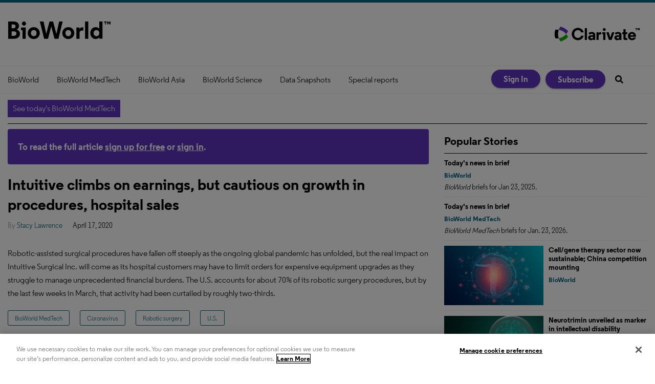

--- FILE ---
content_type: application/javascript
request_url: https://www.bioworld.com/javascripts/app/bundle/4.4.bundle.js
body_size: 25637
content:
webpackJsonp([4],{119:function(e,t,n){e.exports={default:n(137),__esModule:!0}},122:function(e,t,n){e.exports={default:n(123),__esModule:!0}},123:function(e,t,n){n(37),n(35),e.exports=n(124)},124:function(e,t,n){var r=n(50),i=n(3)("iterator"),o=n(15);e.exports=n(0).isIterable=function(e){var t=Object(e);return void 0!==t[i]||"@@iterator"in t||o.hasOwnProperty(r(t))}},135:function(e,t,n){e.exports={default:n(136),__esModule:!0}},136:function(e,t,n){var r=n(0),i=r.JSON||(r.JSON={stringify:JSON.stringify});e.exports=function(e){return i.stringify.apply(i,arguments)}},137:function(e,t,n){n(138),e.exports=n(0).Object.entries},138:function(e,t,n){var r=n(6),i=n(139)(!0);r(r.S,"Object",{entries:function(e){return i(e)}})},139:function(e,t,n){var r=n(2),i=n(21),o=n(12),s=n(34).f;e.exports=function(e){return function(t){for(var n,a=o(t),u=i(a),c=u.length,l=0,f=[];c>l;)n=u[l++],r&&!s.call(a,n)||f.push(e?[n,a[n]]:a[n]);return f}}},159:function(e,t,n){"use strict";t.a=function(){var e={},t=decodeURI(window.location.search).substring(1);if(t.length<1)return e;var n=t.split("&"),r=!0,i=!1,o=void 0;try{for(var a,c=u()(n);!(r=(a=c.next()).done);r=!0){var l=a.value,f=l.split("="),d=s()(f,2),h=d[0],v=d[1];e[h]=v}}catch(e){i=!0,o=e}finally{try{!r&&c.return&&c.return()}finally{if(i)throw o}}return e},t.b=function(){var e=arguments.length>0&&void 0!==arguments[0]?arguments[0]:{},t=arguments.length>1&&void 0!==arguments[1]?arguments[1]:"?",n="",r=!0,o=!1,a=void 0;try{for(var c,l=u()(i()(e));!(r=(c=l.next()).done);r=!0){var f=c.value,d=s()(f,2),h=d[0],v=d[1];n+=encodeURIComponent(h)+"="+encodeURIComponent(v)+"&"}}catch(e){o=!0,a=e}finally{try{!r&&l.return&&l.return()}finally{if(o)throw a}}return(""+t+n).replace(/&$/,"")};var r=n(119),i=n.n(r),o=n(81),s=n.n(o),a=n(58),u=n.n(a)},174:function(e,t,n){e.exports={default:n(175),__esModule:!0}},175:function(e,t,n){n(176),e.exports=n(0).Object.keys},176:function(e,t,n){var r=n(24),i=n(21);n(70)("keys",function(){return function(e){return i(r(e))}})},355:function(e,t,n){var r=n(4);e.exports=function(e,t){if(!r(e)||e._t!==t)throw TypeError("Incompatible receiver, "+t+" required!");return e}},450:function(e,t,n){"use strict";n.d(t,"a",function(){return L});var r=n(160),i=(n.n(r),n(451)),o=(n.n(i),n(198)),s=n.n(o),a=n(135),u=n.n(a),c=n(199),l=n.n(c),f=n(29),d=n.n(f),h=n(33),v=n.n(h),p=n(27),g=n.n(p),m=n(47),_=(n.n(m),n(159)),E="/newsletters/signup_quick",S="You have been successfully subscribed!",w="An unexpected error occurred. Please try again.",y="Network error. Please check your connection and try again.",b="Please select at least one newsletter to subscribe to.",N="Email is required",k="Please enter a valid email address",I="Please select at least one newsletter",R="user_first",x="user_last";var T={FORM_CONTAINER:".epub-newsletter-form",EMAIL_INPUT:'input[type="email"], input[name="email"], input[name="user_email"]',NEWSLETTER_CHECKBOXES:'input[name="newsletter_id"][type="checkbox"]',NEWSLETTER_HIDDEN:'input[name="newsletter_id"][type="hidden"]',CHECKBOX_FIELD:".epub-newsletter-form__checkbox-field",SUBMIT_BUTTON:".epub-newsletter-form__submit-button",REGISTER_FORM:"#register"},O={VALIDATION_ERROR:"validation-error",HIGHLIGHT_ERROR:"highlight-error",MESSAGE_ERROR:"newsletter-errors",MESSAGE_SUCCESS:"newsletter-success"},C=function(){function e(){d()(this,e)}return v()(e,null,[{key:"validateCheckboxes",value:function(e){var t=e.find(T.NEWSLETTER_CHECKBOXES);if(0===t.length)return{isValid:!0};var n=t.filter(":checked").length>0;return{isValid:n,error:n?null:b}}},{key:"validateFormData",value:function(e,t){var n=arguments.length>2&&void 0!==arguments[2]&&arguments[2],r=[],i=t?t.trim():"";return n||i?i&&!this._isValidEmail(i)&&r.push(k):r.push(N),(!e||Array.isArray(e)&&0===e.length)&&r.push(I),r}},{key:"_isValidEmail",value:function(e){return/^[^\s@]+@[^\s@]+\.[^\s@]+$/.test(e)}}]),e}(),A=function(){function e(){d()(this,e)}return v()(e,null,[{key:"signup",value:function(){var e=l()(s.a.mark(function e(t,n){var r,i,o=arguments.length>2&&void 0!==arguments[2]?arguments[2]:null,a=arguments.length>3&&void 0!==arguments[3]?arguments[3]:null;return s.a.wrap(function(e){for(;;)switch(e.prev=e.next){case 0:return r={newsletter_id:t,email:n},o&&(r.user_first=o),a&&(r.user_last=a),e.next=5,fetch(E,{method:"POST",headers:{"Content-Type":"application/json","X-CSRF-Token":g()('meta[name="csrf-token"]').attr("content")},body:u()(r)});case 5:if((i=e.sent).ok){e.next=8;break}throw new Error("HTTP error! status: "+i.status);case 8:return e.abrupt("return",i.json());case 9:case"end":return e.stop()}},e,this)}));return function(t,n){return e.apply(this,arguments)}}()}]),e}(),M=function(){function e(t){if(d()(this,e),this.logger=(new m.Logger).registerComponent("EpubNewsletterForm"),this.$container=t,this.$form=t.find("form").first(),this.$form.length){this._ensureUniqueFormId();var n=this.$container.attr("id")||"unknown";this.logger.info("Initializing newsletter form: %s",n),this._bindEventHandlers()}else this.logger.error("No form found in container",t)}return v()(e,[{key:"_ensureUniqueFormId",value:function(){var e=this.$container.attr("id");e&&"epub-newsletter-form"!==e||(e="epub-newsletter-form-"+Date.now()+"-"+Math.random().toString(36).substr(2,9),this.$container.attr("id",e),this.$form.find('input[type="checkbox"][name="newsletter_id"]').each(function(t,n){var r=g()(n),i=r.val(),o=e+"_newsletter_"+i;r.attr("id",o);var s=r.closest("label.newsletter-checkbox-item");s.length&&s.attr("for",o)}))}},{key:"_bindEventHandlers",value:function(){this.$form.on("submit",this._handleFormSubmit.bind(this)),this.$form.on("change",T.NEWSLETTER_CHECKBOXES,this._handleCheckboxChange.bind(this)),this.$form.on("input",'input[data-required="true"]',this._handleRequiredFieldInput.bind(this))}},{key:"_handleCheckboxChange",value:function(e){if(this.$form.find(T.NEWSLETTER_CHECKBOXES).filter(":checked").length>0){var t=this.$form.find(T.CHECKBOX_FIELD);t.length&&(t.find("."+O.MESSAGE_ERROR).remove(),t.prev("."+O.MESSAGE_ERROR).remove()),this._clearCheckboxHighlight()}}},{key:"_handleRequiredFieldInput",value:function(e){var t=g()(e.target),n=(t.val()||"").trim(),r=t.closest(".form-field");n&&(r.find("."+O.MESSAGE_ERROR).remove(),r.removeClass(O.VALIDATION_ERROR+" "+O.HIGHLIGHT_ERROR))}},{key:"_handleFormSubmit",value:function(){var e=l()(s.a.mark(function e(t){var n,r,i,o,a,u;return s.a.wrap(function(e){for(;;)switch(e.prev=e.next){case 0:if(t.preventDefault(),n=this.$container.attr("id")||"unknown",this.logger.info("Form submission started for form: %s",n),e.prev=3,this._validateNewsletterCheckboxes()){e.next=6;break}return e.abrupt("return");case 6:if(this._validateRequiredFields()){e.next=8;break}return e.abrupt("return");case 8:if(r=this._extractFormData(),i=this.$form.find(T.EMAIL_INPUT),o=i.length>0&&"true"===i.attr("data-required"),!((a=C.validateFormData(r.newsletterIds,r.email,o)).length>0)){e.next=15;break}return this._displayErrors(a),e.abrupt("return");case 15:return e.next=17,A.signup(r.newsletterIds,r.email,r.userFirst,r.userLast);case 17:(u=e.sent).success?this._handleSuccessResponse():this._displayErrors(u.errors||[w]),e.next=24;break;case 21:e.prev=21,e.t0=e.catch(3),e.t0 instanceof TypeError&&e.t0.message.includes("fetch")?(this.logger.error("Network error: %O",e.t0),this._displayErrors([y])):(this.logger.error("Newsletter signup error %O",e.t0),this._displayErrors([w]));case 24:case"end":return e.stop()}},e,this,[[3,21]])}));return function(t){return e.apply(this,arguments)}}()},{key:"_handleSuccessResponse",value:function(){this._clearMessages(),this._displaySuccess(S),this.$form.find(T.EMAIL_INPUT).val(""),this.logger.info("Newsletter signup successful")}},{key:"_validateRequiredFields",value:function(){var e=this,t=!0;return this.$form.find('input[data-required="true"]').each(function(n,r){var i=g()(r),o=(i.val()||"").trim(),s=i.attr("name"),a=i.closest(".form-field").find("label").text().trim()||s,u=i.closest(".form-field");if(u.find("."+O.MESSAGE_ERROR).remove(),u.removeClass(O.VALIDATION_ERROR+" "+O.HIGHLIGHT_ERROR),!o){t=!1;var c="Please enter your "+function(e,t){if(t&&t.trim()&&t.trim()!==e)return t.trim();var n={user_email:"Email",user_first:"First Name",user_last:"Last Name"};return n[e]?n[e]:e.replace(/_/g," ").replace(/\b\w/g,function(e){return e.toUpperCase()})}(s,a).toLowerCase();u.addClass(O.VALIDATION_ERROR+" "+O.HIGHLIGHT_ERROR);var l=e._createMessageElement(c,"error");i.before(l)}}),t}},{key:"_validateNewsletterCheckboxes",value:function(){var e=this.$form.find(T.NEWSLETTER_CHECKBOXES),t=this.$form.find(T.NEWSLETTER_HIDDEN);this.logger.info("Validating checkboxes: found %d checkboxes, %d hidden inputs",e.length,t.length);var n=C.validateCheckboxes(this.$form);if(!n.isValid){var r=this.$form.find(T.CHECKBOX_FIELD);if(r.length){r.find("."+O.MESSAGE_ERROR).remove();var i=this._createMessageElement(n.error,"error");r.before(i)}else this._clearMessages(),this._displayErrors([n.error]);return this._highlightCheckboxArea(),this.logger.info("Newsletter form validation failed: no checkboxes selected"),!1}var o=this.$form.find(T.CHECKBOX_FIELD);return o.length&&o.find("."+O.MESSAGE_ERROR).remove(),this._clearCheckboxHighlight(),!0}},{key:"_extractFormData",value:function(){var e=this.$form.find(T.EMAIL_INPUT),t=e.length?(e.val()||"").trim():"",n=(this.$form.find('input[name="'+R+'"]').val()||"").trim()||null,r=(this.$form.find('input[name="'+x+'"]').val()||"").trim()||null;return{newsletterIds:this._getSelectedNewsletterIds(),email:t,userFirst:n,userLast:r}}},{key:"_getSelectedNewsletterIds",value:function(){var e=this.$form.find(T.NEWSLETTER_CHECKBOXES+":checked");if(e.length>0)return e.map(function(){return g()(this).val()}).get();var t=this.$form.find(T.NEWSLETTER_HIDDEN).val();return t?[t]:[]}},{key:"_highlightCheckboxArea",value:function(){var e=this.$form.find(T.CHECKBOX_FIELD);e.length&&e.addClass(O.VALIDATION_ERROR+" "+O.HIGHLIGHT_ERROR)}},{key:"_clearCheckboxHighlight",value:function(){var e=this.$form.find(T.CHECKBOX_FIELD);e.length&&e.removeClass(O.VALIDATION_ERROR+" "+O.HIGHLIGHT_ERROR)}},{key:"_createMessageElement",value:function(e,t){var n=O["error"===t?"MESSAGE_ERROR":"MESSAGE_SUCCESS"],r="error"===t?"•":"✓",i=g()('<div class="'+n+'"></div>');if(Array.isArray(e))e.forEach(function(e){var t=g()("<div></div>").text(r+" "+e);i.append(t)});else{var o=g()("<div></div>").text(r+" "+e);i.append(o)}return i}},{key:"_displayMessage",value:function(e){var t=arguments.length>1&&void 0!==arguments[1]?arguments[1]:"error";if(e){this._clearMessages();var n=this._createMessageElement(e,t);if("success"===t){var r=this.$form.find(T.SUBMIT_BUTTON);if(r.length)r.before(n);else{var i=this.$form.find(T.EMAIL_INPUT);i.length&&i.before(n)}}else{var o=this.$form.find(T.EMAIL_INPUT);o.length&&o.before(n)}this.logger.info("Displayed newsletter signup "+t+": %O",e)}}},{key:"_displayErrors",value:function(e){this._displayMessage(e,"error")}},{key:"_displaySuccess",value:function(e){this._displayMessage(e,"success")}},{key:"_clearMessages",value:function(){this.$form.find("."+O.MESSAGE_ERROR+", ."+O.MESSAGE_SUCCESS).remove(),this._clearCheckboxHighlight()}}]),e}();function L(){var e=arguments.length>0&&void 0!==arguments[0]?arguments[0]:null,t=[];if((e?g()(e):g()(document)).find(T.FORM_CONTAINER).filter(function(){return!g()(this).data("epub-newsletter-form-initialized")}).each(function(){var e=g()(this),n=new M(e);e.data("epub-newsletter-form-initialized",!0),t.push(n)}),g()(T.REGISTER_FORM).length){var n=_.a();g.a.each(n,function(e,t){g()("#"+e).val(unescape(t))})}return t}},451:function(e,t,n){e.exports={default:n(452),__esModule:!0}},452:function(e,t,n){n(65),n(35),n(37),n(453),n(459),n(462),n(464),e.exports=n(0).Set},453:function(e,t,n){"use strict";var r=n(454),i=n(355);e.exports=n(455)("Set",function(e){return function(){return e(this,arguments.length>0?arguments[0]:void 0)}},{add:function(e){return r.def(i(this,"Set"),e=0===e?0:e,e)}},r)},454:function(e,t,n){"use strict";var r=n(5).f,i=n(38),o=n(117),s=n(13),a=n(116),u=n(90),c=n(40),l=n(59),f=n(121),d=n(2),h=n(72).fastKey,v=n(355),p=d?"_s":"size",g=function(e,t){var n,r=h(t);if("F"!==r)return e._i[r];for(n=e._f;n;n=n.n)if(n.k==t)return n};e.exports={getConstructor:function(e,t,n,c){var l=e(function(e,r){a(e,l,t,"_i"),e._t=t,e._i=i(null),e._f=void 0,e._l=void 0,e[p]=0,void 0!=r&&u(r,n,e[c],e)});return o(l.prototype,{clear:function(){for(var e=v(this,t),n=e._i,r=e._f;r;r=r.n)r.r=!0,r.p&&(r.p=r.p.n=void 0),delete n[r.i];e._f=e._l=void 0,e[p]=0},delete:function(e){var n=v(this,t),r=g(n,e);if(r){var i=r.n,o=r.p;delete n._i[r.i],r.r=!0,o&&(o.n=i),i&&(i.p=o),n._f==r&&(n._f=i),n._l==r&&(n._l=o),n[p]--}return!!r},forEach:function(e){v(this,t);for(var n,r=s(e,arguments.length>1?arguments[1]:void 0,3);n=n?n.n:this._f;)for(r(n.v,n.k,this);n&&n.r;)n=n.p},has:function(e){return!!g(v(this,t),e)}}),d&&r(l.prototype,"size",{get:function(){return v(this,t)[p]}}),l},def:function(e,t,n){var r,i,o=g(e,t);return o?o.v=n:(e._l=o={i:i=h(t,!0),k:t,v:n,p:r=e._l,n:void 0,r:!1},e._f||(e._f=o),r&&(r.n=o),e[p]++,"F"!==i&&(e._i[i]=o)),e},getEntry:g,setStrong:function(e,t,n){c(e,t,function(e,n){this._t=v(e,t),this._k=n,this._l=void 0},function(){for(var e=this._k,t=this._l;t&&t.r;)t=t.p;return this._t&&(this._l=t=t?t.n:this._t._f)?l(0,"keys"==e?t.k:"values"==e?t.v:[t.k,t.v]):(this._t=void 0,l(1))},n?"entries":"values",!n,!0),f(t)}}},455:function(e,t,n){"use strict";var r=n(1),i=n(6),o=n(72),s=n(11),a=n(9),u=n(117),c=n(90),l=n(116),f=n(4),d=n(28),h=n(5).f,v=n(456)(0),p=n(2);e.exports=function(e,t,n,g,m,_){var E=r[e],S=E,w=m?"set":"add",y=S&&S.prototype,b={};return p&&"function"==typeof S&&(_||y.forEach&&!s(function(){(new S).entries().next()}))?(S=t(function(t,n){l(t,S,e,"_c"),t._c=new E,void 0!=n&&c(n,m,t[w],t)}),v("add,clear,delete,forEach,get,has,set,keys,values,entries,toJSON".split(","),function(e){var t="add"==e||"set"==e;e in y&&(!_||"clear"!=e)&&a(S.prototype,e,function(n,r){if(l(this,S,e),!t&&_&&!f(n))return"get"==e&&void 0;var i=this._c[e](0===n?0:n,r);return t?this:i})}),_||h(S.prototype,"size",{get:function(){return this._c.size}})):(S=g.getConstructor(t,e,m,w),u(S.prototype,n),o.NEED=!0),d(S,e),b[e]=S,i(i.G+i.W+i.F,b),_||g.setStrong(S,e,m),S}},456:function(e,t,n){var r=n(13),i=n(42),o=n(24),s=n(39),a=n(457);e.exports=function(e,t){var n=1==e,u=2==e,c=3==e,l=4==e,f=6==e,d=5==e||f,h=t||a;return function(t,a,v){for(var p,g,m=o(t),_=i(m),E=r(a,v,3),S=s(_.length),w=0,y=n?h(t,S):u?h(t,0):void 0;S>w;w++)if((d||w in _)&&(g=E(p=_[w],w,m),e))if(n)y[w]=g;else if(g)switch(e){case 3:return!0;case 5:return p;case 6:return w;case 2:y.push(p)}else if(l)return!1;return f?-1:c||l?l:y}}},457:function(e,t,n){var r=n(458);e.exports=function(e,t){return new(r(e))(t)}},458:function(e,t,n){var r=n(4),i=n(82),o=n(3)("species");e.exports=function(e){var t;return i(e)&&("function"!=typeof(t=e.constructor)||t!==Array&&!i(t.prototype)||(t=void 0),r(t)&&null===(t=t[o])&&(t=void 0)),void 0===t?Array:t}},459:function(e,t,n){var r=n(6);r(r.P+r.R,"Set",{toJSON:n(460)("Set")})},460:function(e,t,n){var r=n(50),i=n(461);e.exports=function(e){return function(){if(r(this)!=e)throw TypeError(e+"#toJSON isn't generic");return i(this)}}},461:function(e,t,n){var r=n(90);e.exports=function(e,t){var n=[];return r(e,!1,n.push,n,t),n}},462:function(e,t,n){n(463)("Set")},463:function(e,t,n){"use strict";var r=n(6);e.exports=function(e){r(r.S,e,{of:function(){for(var e=arguments.length,t=new Array(e);e--;)t[e]=arguments[e];return new this(t)}})}},464:function(e,t,n){n(465)("Set")},465:function(e,t,n){"use strict";var r=n(6),i=n(17),o=n(13),s=n(90);e.exports=function(e){r(r.S,e,{from:function(e){var t,n,r,a,u=arguments[1];return i(this),(t=void 0!==u)&&i(u),void 0==e?new this:(n=[],t?(r=0,a=o(u,arguments[2],2),s(e,!1,function(e){n.push(a(e,r++))})):s(e,!1,n.push,n),new this(n))}})}},81:function(e,t,n){"use strict";t.__esModule=!0;var r=o(n(122)),i=o(n(58));function o(e){return e&&e.__esModule?e:{default:e}}t.default=function(){return function(e,t){if(Array.isArray(e))return e;if((0,r.default)(Object(e)))return function(e,t){var n=[],r=!0,o=!1,s=void 0;try{for(var a,u=(0,i.default)(e);!(r=(a=u.next()).done)&&(n.push(a.value),!t||n.length!==t);r=!0);}catch(e){o=!0,s=e}finally{try{!r&&u.return&&u.return()}finally{if(o)throw s}}return n}(e,t);throw new TypeError("Invalid attempt to destructure non-iterable instance")}}()},925:function(e,t,n){"use strict";Object.defineProperty(t,"__esModule",{value:!0}),n.d(t,"Notifications",function(){return k});var r=n(174),i=n.n(r),o=n(135),s=n.n(o),a=n(160),u=n.n(a),c=n(58),l=n.n(c),f=n(120),d=n.n(f),h=n(198),v=n.n(h),p=n(199),g=n.n(p),m=n(29),_=n.n(m),E=n(33),S=n.n(E),w=n(111),y=n.n(w),b=n(450),N=n(177),k=function(){function e(){_()(this,e)}return S()(e,null,[{key:"extractNotificationsFromTemplates",value:function(){var e=this,t=[];return document.querySelectorAll("template[data-id]").forEach(function(n){var r={id:n.getAttribute("data-id"),body:n.innerHTML.trim(),timestamp:n.getAttribute("data-timestamp")||(new Date).toISOString(),threshold:e.parseThreshold(n.getAttribute("data-threshold")),type:n.getAttribute("data-type")||"unknown"};r.id&&r.body&&t.push(r)}),t}},{key:"parseThreshold",value:function(e){if(!e||"false"===e)return!1;if("session"===e)return"session";var t=parseInt(e,10);return!isNaN(t)&&t}},{key:"fetchNotifications",value:function(){var e=g()(v.a.mark(function e(){return v.a.wrap(function(e){for(;;)switch(e.prev=e.next){case 0:return e.abrupt("return",this.extractNotificationsFromTemplates());case 1:case"end":return e.stop()}},e,this)}));return function(){return e.apply(this,arguments)}}()},{key:"initialize",value:function(){var e=g()(v.a.mark(function e(){var t;return v.a.wrap(function(e){for(;;)switch(e.prev=e.next){case 0:return t=this.extractNotificationsFromTemplates(),console.log("Notifications initialized",t),e.abrupt("return",t);case 3:case"end":return e.stop()}},e,this)}));return function(){return e.apply(this,arguments)}}()},{key:"render",value:function(){var e=g()(v.a.mark(function e(){var t,n,r,i,o,s,a,u,c;return v.a.wrap(function(e){for(;;)switch(e.prev=e.next){case 0:return e.next=2,this.initialize();case 2:return t=e.sent,n=JSON.parse(localStorage.getItem("dismissedNotifications"))||[],r=JSON.parse(sessionStorage.getItem("dismissedNotifications"))||[],e.next=7,new d.a(function(e){return setTimeout(e,3e3)});case 7:i=!0,o=!1,s=void 0,e.prev=10,a=l()(t);case 12:if(i=(u=a.next()).done){e.next=22;break}if(c=u.value,!this.shouldShowNotification(c,n,r)){e.next=19;break}return e.next=17,this.showToast(c);case 17:return e.next=19,new d.a(function(e){return setTimeout(e,3e3)});case 19:i=!0,e.next=12;break;case 22:e.next=28;break;case 24:e.prev=24,e.t0=e.catch(10),o=!0,s=e.t0;case 28:e.prev=28,e.prev=29,!i&&a.return&&a.return();case 31:if(e.prev=31,!o){e.next=34;break}throw s;case 34:return e.finish(31);case 35:return e.finish(28);case 36:case"end":return e.stop()}},e,this,[[10,24,28,36],[29,,31,35]])}));return function(){return e.apply(this,arguments)}}()},{key:"shouldShowNotification",value:function(e,t){var n=arguments.length>2&&void 0!==arguments[2]?arguments[2]:[];if(console.log("Checking notification "+e.id+":",{type:e.type,hasThreshold:!!e.threshold,threshold:e.threshold,isDismissed:t.includes(e.id),isSessionDismissed:n.includes(e.id)}),"subscription_renewal"===e.type){if(!this.shouldShowSubscriptionRenewal(e))return!1;var r=!n.includes(e.id);return console.log("Subscription renewal "+e.id+": Cookie check passed, session dismissed: "+!r+", showing: "+r),r}var i="notification_"+e.id+"_last_shown",o=localStorage.getItem(i);if(!o)return console.log("Notification "+e.id+": Never shown before, showing"),!0;var s=parseInt(o,10),a=Date.now();if("session"===e.threshold){var u="notification_"+e.id+"_session",c=sessionStorage.getItem(u),l=this.getSessionId();return c!==l?(sessionStorage.setItem(u,l),console.log("Notification "+e.id+": New session, showing"),!0):(console.log("Notification "+e.id+": Already shown this session, not showing"),!1)}if(e.threshold){var f=1e3*parseInt(e.threshold,10),d=a-s,h=d>=f;return console.log("Notification "+e.id+": Time since last shown: "+d+"ms, threshold: "+f+"ms, showing: "+h),h}var v=!t.includes(e.id);return console.log("Notification "+e.id+": No threshold, dismissed: "+!v+", showing: "+v),v}},{key:"shouldShowNotification",value:function(e,t,n){if("non_registered_user_notification"===e.id&&Object(N.a)())return!1;if("subscription_renewal"===e.type)return n.includes(e.id)?(console.log("Subscription renewal "+e.id+": Dismissed for session, not showing"),!1):this.shouldShowSubscriptionRenewal(e);if(e.threshold){var r="notification_"+e.id+"_last_shown",i=localStorage.getItem(r);if(!i)return!0;var o=parseInt(i,10),s=Date.now();if("session"===e.threshold){var a="notification_"+e.id+"_session",u=sessionStorage.getItem(a),c=this.getSessionId();return u!==c&&(sessionStorage.setItem(a,c),!0)}return s-o>=1e3*parseInt(e.threshold,10)}return!t.includes(e.id)}},{key:"getUserSubscriptions",value:function(){try{var e=y.a.get("user_subscriptions");return e?JSON.parse(e):[]}catch(e){return console.error("Error parsing user_subscriptions cookie:",e),[]}}},{key:"shouldShowSubscriptionRenewal",value:function(e){var t=parseInt(e.id,10),n=parseInt(e.threshold,10);if(!t||!n)return console.log("Subscription renewal "+e.id+": Missing product_id or threshold, not showing"),!1;var r=this.getUserSubscriptions().find(function(e){return e.product_id===t});if(!r)return console.log("Subscription renewal "+e.id+": No matching subscription found in cookie, not showing"),!1;if(!r.expiration)return console.log("Subscription renewal "+e.id+": No expiration date, not showing"),!1;var i=new Date(r.expiration),o=new Date,s=new Date(o);s.setDate(s.getDate()+n);var a=i>=o&&i<=s;return console.log("Subscription renewal "+e.id+":",{expiration:i.toISOString(),now:o.toISOString(),thresholdDate:s.toISOString(),shouldShow:a}),a}},{key:"getSessionId",value:function(){return this._sessionId||(this._sessionId=Math.random().toString(36).substring(2,15)+Math.random().toString(36).substring(2,15)),this._sessionId}},{key:"showToast",value:function(e){var t=this;return new d.a(function(n){var r=document.createElement("div");r.className="notification-toast",r.innerHTML=e.body,r.querySelectorAll("script").forEach(function(e){var t=document.createElement("script");u()(e.attributes).forEach(function(e){t.setAttribute(e.name,e.value)}),t.textContent=e.textContent,e.parentNode.replaceChild(t,e)});var i=document.createElement("button");i.innerHTML="&times;",i.onclick=function(){r.remove(),t.recordNotificationShown(e),"subscription_renewal"===e.type?t.dismissNotificationForSession(e.id):e.threshold||t.dismissNotification(e.id),n()},r.appendChild(i),document.body.appendChild(r),setTimeout(function(){Object(b.a)(r)},0),t.recordNotificationShown(e)})}},{key:"recordNotificationShown",value:function(e){var t="notification_"+e.id+"_last_shown";localStorage.setItem(t,Date.now().toString()),console.log("Notification "+e.id+" recorded as shown (threshold: "+(e.threshold||"none")+")")}},{key:"dismissNotificationForSession",value:function(e){var t=JSON.parse(sessionStorage.getItem("dismissedNotifications"))||[];t.includes(e)?console.log("Notification "+e+" already dismissed for this session"):(t.push(e),sessionStorage.setItem("dismissedNotifications",s()(t)),console.log("Notification "+e+" dismissed for this session"))}},{key:"dismissNotification",value:function(e){var t=JSON.parse(localStorage.getItem("dismissedNotifications"))||[];t.includes(e)?console.log("Notification "+e+" already dismissed"):(t.push(e),localStorage.setItem("dismissedNotifications",s()(t)),console.log("Notification "+e+" dismissed permanently"))}},{key:"clearLocalStorage",value:function(){localStorage.removeItem("dismissedNotifications"),i()(localStorage).forEach(function(e){e.startsWith("notification_")&&e.includes("_last_shown")&&localStorage.removeItem(e)}),console.log("Local storage cleared")}},{key:"renderTestNotification",value:function(){var e=g()(v.a.mark(function e(){var t,n=arguments.length>0&&void 0!==arguments[0]?arguments[0]:"This is a test notification",r=arguments.length>1&&void 0!==arguments[1]?arguments[1]:null;return v.a.wrap(function(e){for(;;)switch(e.prev=e.next){case 0:return t={id:Math.random().toString(36).substring(7),body:n,threshold:r},e.next=3,this.showToast(t);case 3:case"end":return e.stop()}},e,this)}));return function(){return e.apply(this,arguments)}}()},{key:"testBothNotificationTypes",value:function(){var e=g()(v.a.mark(function e(){return v.a.wrap(function(e){for(;;)switch(e.prev=e.next){case 0:return console.log("Testing both notification types..."),console.log("Test 1: Legacy notification (no threshold)"),e.next=4,this.renderTestNotification("This is a legacy notification - dismiss me!");case 4:return e.next=6,new d.a(function(e){return setTimeout(e,2e3)});case 6:return console.log("Test 2: Threshold notification (3 second threshold)"),e.next=9,this.renderTestNotification("This is a threshold notification - shows every 3 seconds!",3);case 9:return e.next=11,new d.a(function(e){return setTimeout(e,2e3)});case 11:return console.log("Test 3: Session notification"),e.next=14,this.renderTestNotification("This is a session notification - shows once per session!","session");case 14:console.log("All notification type tests completed!");case 15:case"end":return e.stop()}},e,this)}));return function(){return e.apply(this,arguments)}}()}]),e}();window.clearNotificationStorage=k.clearLocalStorage.bind(k),window.renderTestNotification=k.renderTestNotification.bind(k),window.testBothNotificationTypes=k.testBothNotificationTypes.bind(k)}});
//# sourceMappingURL=4.4.bundle.js.map